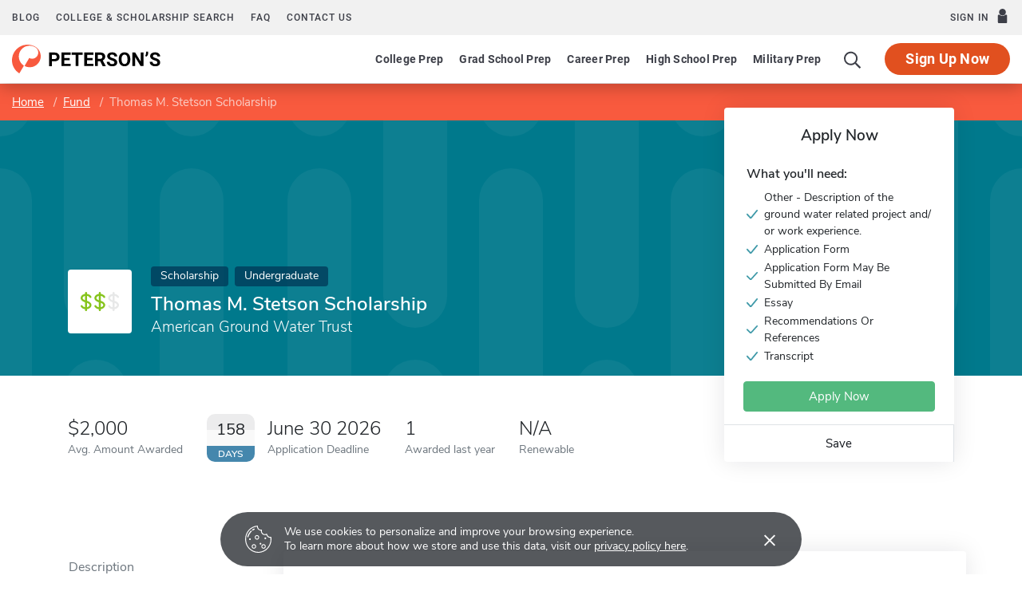

--- FILE ---
content_type: image/svg+xml
request_url: https://www.petersons.com/images/amount-md.svg
body_size: 3082
content:
<?xml version="1.0" encoding="utf-8"?>
<!-- Generator: Adobe Illustrator 22.0.1, SVG Export Plug-In . SVG Version: 6.00 Build 0)  -->
<svg version="1.1" id="Layer_1" xmlns:sketch="http://www.bohemiancoding.com/sketch/ns"
	 xmlns="http://www.w3.org/2000/svg" xmlns:xlink="http://www.w3.org/1999/xlink" x="0px" y="0px" viewBox="0 0 175.4 91"
	 style="enable-background:new 0 0 175.4 91;" xml:space="preserve">
<style type="text/css">
	.st0{opacity:0.9;fill:#79BE04;}
	.st1{fill:#E7E8E8;}
</style>
<title>eye-fill 64</title>
<desc>Created with Sketch.</desc>
<g>
	<path class="st0" d="M36.4,44.9c-2.4-1.2-4.9-2-7.3-2.8V18.5c5.6,1,10,3.8,11.8,7.5c0.2,0.5,0.5,0.9,1,1.3c1.4,1.3,3.3,1.6,5,0.8
		c2.2-1.1,3.1-3.7,2.1-6c-3.2-6.7-10.6-11.5-19.8-12.7v-5c0-2.5-2-4.5-4.5-4.5s-4.5,2-4.5,4.5v5C13,10.5,6.8,14,3.2,19.1
		c-2.9,4.2-3.9,8.7-2.7,13.2C1.9,37.9,6.3,42.8,13,46.1c2.5,1.2,5,2.1,7.3,2.8v23.6c-5.6-1-10-3.8-11.8-7.5c-0.2-0.5-0.5-0.9-1-1.3
		c-1.4-1.3-3.3-1.6-5-0.8c-1.1,0.5-1.9,1.4-2.3,2.5c-0.4,1.1-0.3,2.3,0.2,3.4c3.2,6.7,10.6,11.5,19.8,12.7v5c0,2.5,2,4.5,4.5,4.5
		s4.5-2,4.5-4.5v-5.1c7.4-1.1,13.5-4.4,17.1-9.5c2.9-4.1,3.9-8.7,2.7-13.2C47.6,53.1,43.1,48.2,36.4,44.9z M38.9,66.8L38.9,66.8
		c-2,2.9-5.5,4.9-9.8,5.7v-21c1.1,0.4,2.2,0.8,3.3,1.4c4.2,2.1,7.1,5,7.8,8C40.8,62.8,40.4,64.7,38.9,66.8z M20.3,18.5v20.9l-0.1,0
		C19.1,39,18,38.6,17,38.1c-4.2-2.1-7.1-5-7.8-8c-0.5-1.9,0-3.9,1.4-5.9C12.5,21.4,15.9,19.4,20.3,18.5z"/>
	<path class="st0" d="M99.4,44.9c-2.4-1.2-4.9-2-7.3-2.8V18.5c5.6,1,10,3.8,11.8,7.5c0.2,0.5,0.5,0.9,1,1.3c1.4,1.3,3.3,1.6,5,0.8
		c2.2-1.1,3.1-3.7,2.1-6c-3.2-6.7-10.6-11.5-19.8-12.7v-5c0-2.5-2-4.5-4.5-4.5s-4.5,2-4.5,4.5v5c-7.3,1-13.5,4.6-17.1,9.7
		c-2.9,4.2-3.9,8.7-2.7,13.2c1.4,5.5,5.8,10.4,12.5,13.8c2.5,1.2,5,2.1,7.3,2.8v23.6c-5.6-1-10-3.8-11.8-7.5c-0.2-0.5-0.5-0.9-1-1.3
		c-1.4-1.3-3.3-1.6-5-0.8c-1.1,0.5-1.9,1.4-2.3,2.5c-0.4,1.1-0.3,2.3,0.2,3.4c3.2,6.7,10.6,11.5,19.8,12.7v5c0,2.5,2,4.5,4.5,4.5
		s4.5-2,4.5-4.5v-5.1c7.4-1.1,13.5-4.4,17.1-9.5c2.9-4.1,3.9-8.7,2.7-13.2C110.6,53.1,106.1,48.2,99.4,44.9z M101.9,66.8L101.9,66.8
		c-2,2.9-5.5,4.9-9.8,5.7v-21c1.1,0.4,2.2,0.8,3.3,1.4c4.2,2.1,7.1,5,7.8,8C103.8,62.8,103.4,64.7,101.9,66.8z M83.3,18.5v20.9
		l-0.1,0C82.1,39,81,38.6,80,38.1c-4.2-2.1-7.1-5-7.8-8c-0.5-1.9,0-3.9,1.4-5.9C75.5,21.4,78.9,19.4,83.3,18.5z"/>
	<path class="st1" d="M175,58.7c-1.4-5.6-5.9-10.4-12.5-13.8c-2.4-1.2-4.9-2-7.3-2.8V18.5c5.6,1,10,3.8,11.8,7.5
		c0.2,0.5,0.5,0.9,1,1.3c1.4,1.3,3.3,1.6,5,0.8c2.2-1.1,3.1-3.7,2.1-6c-3.2-6.7-10.6-11.5-19.8-12.7v-5c0-2.5-2-4.5-4.5-4.5
		s-4.5,2-4.5,4.5v5c-7.3,1-13.5,4.6-17.1,9.7c-2.9,4.2-3.9,8.7-2.7,13.2c1.4,5.5,5.8,10.4,12.5,13.8c2.5,1.2,5,2.1,7.3,2.8v23.6
		c-5.6-1-10-3.8-11.8-7.5c-0.2-0.5-0.5-0.9-1-1.3c-1.4-1.3-3.3-1.6-5-0.8c-1.1,0.5-1.9,1.4-2.3,2.5c-0.4,1.1-0.3,2.3,0.2,3.4
		c3.2,6.7,10.6,11.5,19.8,12.7v5c0,2.5,2,4.5,4.5,4.5s4.5-2,4.5-4.5v-5.1c7.4-1.1,13.5-4.4,17.1-9.5C175.2,67.7,176.1,63.2,175,58.7
		z M164.9,66.8L164.9,66.8c-2,2.9-5.5,4.9-9.8,5.7v-21c1.1,0.4,2.2,0.8,3.3,1.4c4.2,2.1,7.1,5,7.8,8
		C166.8,62.8,166.4,64.7,164.9,66.8z M146.3,18.5v20.9l-0.1,0c-1.1-0.4-2.2-0.8-3.2-1.3c-4.2-2.1-7.1-5-7.8-8
		c-0.5-1.9,0-3.9,1.4-5.9C138.5,21.4,141.9,19.4,146.3,18.5z"/>
</g>
</svg>
